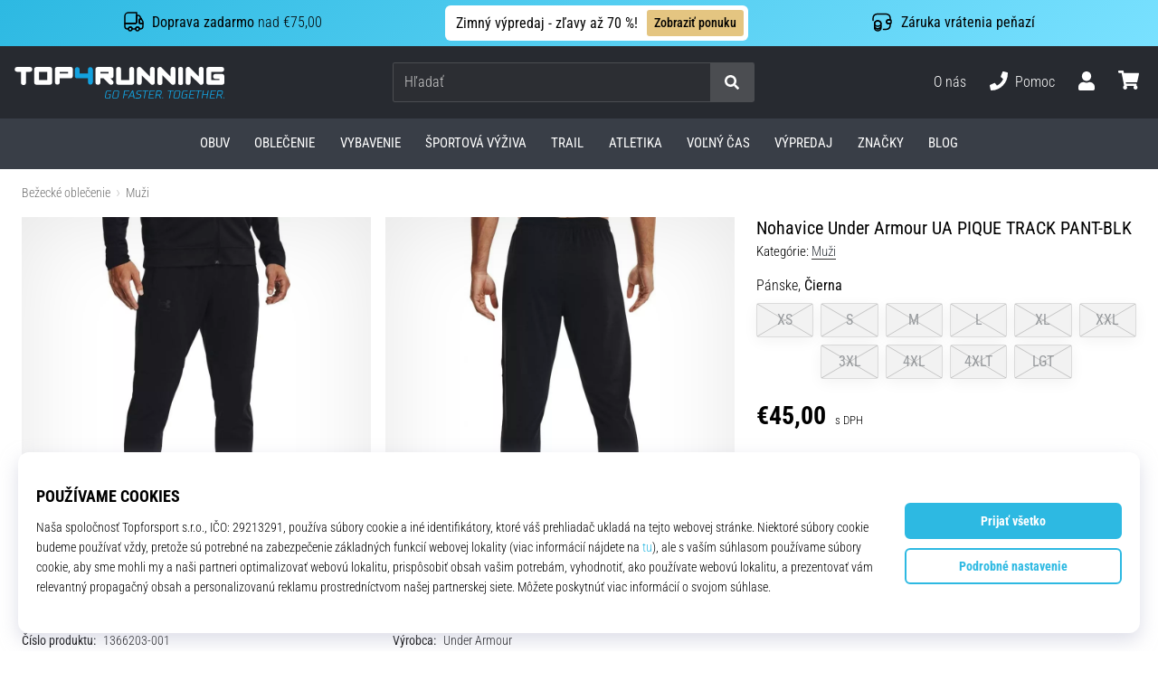

--- FILE ---
content_type: application/javascript; charset=utf-8
request_url: https://cdn.luigisbox.tech/luma/luma-chunks/index-780e5139.js
body_size: 3082
content:
var P=Object.defineProperty,O=Object.defineProperties;var T=Object.getOwnPropertyDescriptors;var D=Object.getOwnPropertySymbols;var H=Object.prototype.hasOwnProperty,k=Object.prototype.propertyIsEnumerable;var I=(e,r,a)=>r in e?P(e,r,{enumerable:!0,configurable:!0,writable:!0,value:a}):e[r]=a,w=(e,r)=>{for(var a in r||(r={}))H.call(r,a)&&I(e,a,r[a]);if(D)for(var a of D(r))k.call(r,a)&&I(e,a,r[a]);return e},E=(e,r)=>O(e,T(r));var p=(e,r,a)=>new Promise((s,i)=>{var l=o=>{try{t(a.next(o))}catch(d){i(d)}},n=o=>{try{t(a.throw(o))}catch(d){i(d)}},t=o=>o.done?s(o.value):Promise.resolve(o.value).then(l,n);t((a=a.apply(e,r)).next())});import{C as f,_ as h,j as v}from"./console-32bd6609.js";import{e as C,f as S}from"./loaders-179fedcb.js";import{f as U}from"./storage-518f1474.js";/*! js-cookie v3.0.5 | MIT */function L(e){for(var r=1;r<arguments.length;r++){var a=arguments[r];for(var s in a)e[s]=a[s]}return e}var z={read:function(e){return e[0]==='"'&&(e=e.slice(1,-1)),e.replace(/(%[\dA-F]{2})+/gi,decodeURIComponent)},write:function(e){return encodeURIComponent(e).replace(/%(2[346BF]|3[AC-F]|40|5[BDE]|60|7[BCD])/g,decodeURIComponent)}};function $(e,r){function a(i,l,n){if(typeof document!="undefined"){n=L({},r,n),typeof n.expires=="number"&&(n.expires=new Date(Date.now()+n.expires*864e5)),n.expires&&(n.expires=n.expires.toUTCString()),i=encodeURIComponent(i).replace(/%(2[346B]|5E|60|7C)/g,decodeURIComponent).replace(/[()]/g,escape);var t="";for(var o in n)n[o]&&(t+="; "+o,n[o]!==!0&&(t+="="+n[o].split(";")[0]));return document.cookie=i+"="+e.write(l,i)+t}}function s(i){if(!(typeof document=="undefined"||arguments.length&&!i)){for(var l=document.cookie?document.cookie.split("; "):[],n={},t=0;t<l.length;t++){var o=l[t].split("="),d=o.slice(1).join("=");try{var c=decodeURIComponent(o[0]);if(n[c]=e.read(d,c),i===c)break}catch(m){}}return i?n[i]:n}}return Object.create({set:a,get:s,remove:function(i,l){a(i,"",L({},l,{expires:-1}))},withAttributes:function(i){return $(this.converter,L({},this.attributes,i))},withConverter:function(i){return $(L({},this.converter,i),this.attributes)}},{attributes:{value:Object.freeze(r)},converter:{value:Object.freeze(e)}})}var F=$(z,{path:"/"});const{forceLogError:y,forceLogInfo:V,logError:b,logInfo:N}=v,R=(e,r,a)=>new Promise((s,i)=>{var l;try{const{config:n,start:t}=e;if(n.instantLoad!==!1){t(n).then(c=>{s(c)});return}if(_.$editor.isActive){t(n).then(c=>{s(c)});return}if((l=document.activeElement)!=null&&l.matches("input")){t(n).then(c=>{s(c)});return}const o=a.listenerHelper,d=o.add(document,"focusin",()=>{o.remove(d.id),t(n).then(c=>{s(c)})},{capture:!0},"input")}catch(n){i(n)}}),_={start:(...a)=>p(void 0,[...a],function*(e={_global:{},autocomplete:void 0,search:void 0,recommenders:void 0,templates:[],_devComponents:[]},r=()=>p(void 0,null,function*(){})){e._global||(e._global={}),e.templates||(e.templates=[]),e._devComponents||(e._devComponents=[]),_.$devComponents=e._devComponents||[],_.$devComponentsFolder=e._devComponentsFolder||"";const s=function(l){const n=history[l];return function(...t){const o=window.location.href,d=new URL(t[2],window.location.origin),c=n.apply(this,t),m=new Event(f.LUMA_URL_CHANGED),u={},[A]=t;return(A==null?void 0:A.type)===f.LUMA_INTERNAL_URL_CHANGED?u.internal=!0:u.internal=!1,u.type=l,u.args=t,m._lumaData=u,d.toString()!==o&&window.dispatchEvent(m),c}};history.pushState=s("pushState"),history.replaceState=s("replaceState"),window.addEventListener("popstate",l=>{const n=new Event(f.LUMA_URL_CHANGED),t={};t.type="popstate",t.originalEvent=l,n._lumaData=t,window.dispatchEvent(n)}),yield(yield h(()=>import("./start-luma-674981f0.js"),[],import.meta.url)).default(e,r)}),destroy:()=>{},startAssistant:e=>p(void 0,null,function*(){let r=()=>p(void 0,null,function*(){});if(e.initialize&&(r=e.initialize),(yield C({callback:r,data:e}))!==!1)return new Promise((s,i)=>{const l=t=>new Promise((o,d)=>{h(()=>import("./start-assistant-2422fa01.js"),[],import.meta.url).then(c=>{const{default:m}=c;try{const u=m(t);o(u)}catch(u){d(u)}}).catch(d)}),n=e.deferLoad||R;p(void 0,null,function*(){try{const t=(yield h(()=>import("./listeners-35ae1e91.js"),[],import.meta.url)).default(),o=yield n({config:e,start:l},{Luma:_},E(w({},v),{listenerHelper:t}));s(o)}catch(t){y("Search initialization failed",t,{config:e}),i(t)}})})}),startSearch:e=>p(void 0,null,function*(){let r=()=>p(void 0,null,function*(){});if(e.initialize&&(r=e.initialize),(yield C({callback:r,data:e}))!==!1)return new Promise((s,i)=>{const l=t=>new Promise((o,d)=>{h(()=>import("./start-search-035dd435.js").then(c=>c.s),[],import.meta.url).then(c=>{const{default:m}=c;try{const u=m(t);o(u)}catch(u){d(u)}}).catch(d)}),n=e.deferLoad||R;p(void 0,null,function*(){try{const t=(yield h(()=>import("./listeners-35ae1e91.js"),[],import.meta.url)).default(),o=yield n({config:e,start:l},{Luma:_},E(w({},v),{listenerHelper:t}));s(o)}catch(t){y("Search initialization failed",t,{config:e}),i(t)}})})}),startAutocomplete:e=>p(void 0,null,function*(){let r=()=>p(void 0,null,function*(){});if(e.initialize&&(r=e.initialize),(yield C({callback:r,data:e}))!==!1)return new Promise((s,i)=>{const l=t=>new Promise((o,d)=>{h(()=>import("./start-autocomplete-7dd316e2.js"),[],import.meta.url).then(c=>{const{default:m}=c;try{const u=m(t);o(u)}catch(u){d(u)}}).catch(d)}),n=e.deferLoad||R;p(void 0,null,function*(){try{const t=(yield h(()=>import("./listeners-35ae1e91.js"),[],import.meta.url)).default(),o=yield n({config:e,start:l},{Luma:_},E(w({},v),{listenerHelper:t}));s(o)}catch(t){y("Autocomplete initialization failed",t,{config:e}),i(t)}})})}),startReplacer:e=>p(void 0,null,function*(){const{default:r}=yield h(()=>import("./start-replacer-2c4b3781.js").then(a=>a.s),[],import.meta.url);r(e)}),startRecommender:e=>p(void 0,null,function*(){let r=()=>p(void 0,null,function*(){});return e.initialize&&(r=e.initialize),(yield C({callback:r,data:e}))===!1?new Promise(s=>{s("recommenderApp")}):new Promise((s,i)=>{const l=t=>new Promise((o,d)=>{h(()=>import("./start-recommender-f142f1df.js"),[],import.meta.url).then(c=>{const{default:m}=c;try{const u=m(t);o(u)}catch(u){d(u)}}).catch(d)}),n=e.deferLoad||(d=>p(void 0,[d],function*({config:t,start:o}){return yield o(t)}));p(void 0,null,function*(){try{const t=(yield h(()=>import("./listeners-35ae1e91.js"),[],import.meta.url)).default(),o=yield n({config:e,start:l},{Luma:_},E(w({},v),{listenerHelper:t}));s(o)}catch(t){y("Recommender initialization failed",t,{config:e}),i(t)}})})}),changeUrl:(e,{replace:r=!1}={})=>{const a=r?"replaceState":"pushState";window.history[a]({rand:Math.random(),type:f.LUMA_INTERNAL_URL_CHANGED},"",e)},onUrlChange:(e=()=>p(void 0,null,function*(){return null}),{ignoreInternal:r=!0,uniqueKey:a}={})=>{const s=l=>p(void 0,null,function*(){var n;r&&((n=l==null?void 0:l._lumaData)!=null&&n.internal)||(yield e(l))});return window.addEventListener(f.LUMA_URL_CHANGED,s),a&&_.$urlChangeListeners[a]&&(window.removeEventListener(f.LUMA_URL_CHANGED,_.$urlChangeListeners[a]),_.$urlChangeListeners[a]=s),()=>{a&&delete _.$urlChangeListeners[a],window.removeEventListener(f.LUMA_URL_CHANGED,s)}},asyncCheck:(i,...l)=>p(void 0,[i,...l],function*(e,{time:r=100,falsy:a=[!1,null,void 0,0,""],maxTries:s=0}={}){return new Promise((n,t)=>{let o=null,d=0;const c=()=>p(void 0,null,function*(){d++;let m;try{m=yield e()}catch(u){b("asyncCheck checkFn",u)}if(!a.includes(m))return clearInterval(o),n(m),!0;if(s&&d>=s)return clearInterval(o),t(m),!0});p(void 0,null,function*(){!!(yield c())||(o=setInterval(c,r))})})}),setDebugLevel:(e=1)=>{if(e<0||e>3){y("Debug level can be 0 - 3");return}V("Debug level set to",e),_.$debugLevel=e,U.set(e)},setCache:e=>{N(`Cache was ${e?"enabled":"disabled"}`),_.$cacheEnabled=e},errorHandler:e=>{},loaders:S,cookie:F,$apps:{autocomplete:[],editor:[],assistant:[],search:[],recommender:[],replacer:[]},$forceAppsRender:()=>{let e=[];Object.keys(_.$apps).forEach(r=>{e=[..._.$apps[r],...e]}),e.forEach(r=>{var a;(a=r==null?void 0:r.$store)!=null&&a.FORCE_RENDER&&r.$store.FORCE_RENDER()})},$debugLevel:U.get()||0,$integration:null,$cacheEnabled:!0,$urlChangeListeners:{},$console:v,$vue:void 0,$listeners:[],$started:!1,$recommenderBatchCache:{},$translations:{},$devComponents:[],$devComponentsFolder:"",$devComponentsLoad:e=>p(void 0,null,function*(){const r=(e._devComponents||[]).map(s=>p(void 0,null,function*(){var l;let i="";if(s.id.startsWith("template-")){const n=new URL(`./${s.id.replace("template-","")}.vue?raw`,e._devComponentsFolder).href;i=(yield h(()=>import(n),[],import.meta.url)).default,i=((l=i.match(new RegExp("<template>(.*)<\\/template>","s")))==null?void 0:l[1])||""}if(s.id.startsWith("style-")){const n=new URL(`./${s.id.replace("style-","")}.scss?inline`,e._devComponentsFolder).href;i=(yield h(()=>import(n),[],import.meta.url)).default}return{id:s.id,content:i}})),a=yield Promise.all(r);e.templates=a,e._devComponents=[]}),$editor:{isActive:!1,isFullScreen:!1,originalEditConfig:null,editConfig:null,lastAcInputParent:null,keepAutocompleteOpen:!1,keepAutocompleteClosed:!1},$errorHandlerReportedErrors:[],$errorHandlerAllErrors:[],$errorHandlerId:"",$loaded:!0,$destroyers:[],$version:"0.3.0",$commit:"04b06ce541dfb2192161d7b531ccd2380994d840",$sentry:null};export{_ as L};
